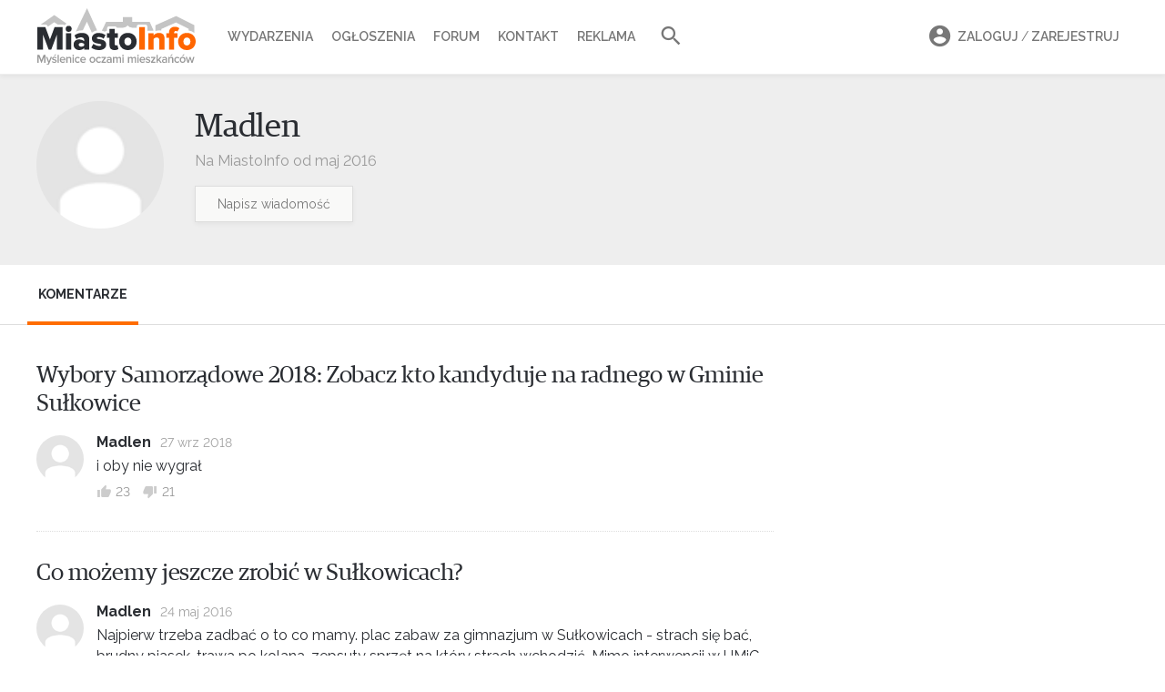

--- FILE ---
content_type: text/html; charset=UTF-8
request_url: https://mieszkancy.miasto-info.pl/18681
body_size: 5973
content:
<!DOCTYPE html>
<html lang="pl">
<head>
    <meta charset="utf-8">
    <meta name="viewport" content="width=device-width, initial-scale=1">
    <meta http-equiv="X-UA-Compatible" content="IE=Edge" />
    <meta name="csrf-token" content="VbGxGP8CsNgxWvmXbrd2HHFybFJx6bOkVd1Pw6Po">
    <meta name="robots" content="index, follow" />
    <meta name="copyright" content="miasto-info.pl" />


    
        
    <title>Miasto-Info.pl – Myślenice oczami mieszkańców</title>
    <meta property="og:title"  content="Miasto-Info.pl – Myślenice oczami mieszkańców" />
    <meta name="twitter:title" content="Miasto-Info.pl – Myślenice oczami mieszkańców" />

    <meta name="description"         content="Największy serwis informacyjny o Myślenicach. Opiniotwórcze medium o otwartym charakterze. Wiadomości z regionu, wywiady, reportaże, forum, ogłoszenia." />
    <meta property="og:description"  content="Największy serwis informacyjny o Myślenicach. Opiniotwórcze medium o otwartym charakterze. Wiadomości z regionu, wywiady, reportaże, forum, ogłoszenia."/>
    <meta name="twitter:description" content="Największy serwis informacyjny o Myślenicach. Opiniotwórcze medium o otwartym charakterze. Wiadomości z regionu, wywiady, reportaże, forum, ogłoszenia." />

    <meta name="keywords"    content="Myślenice, miasto Myślenice, miasto info, informacje Myślenice, wydarzenia w Myślenicach, forum Myślenic, informator miejski Myślenic, ogłoszenia drobne Myślenice" />

    <meta property=og:site_name content="Miasto-Info.pl"/>
    <meta property=og:locale content=pl_PL />

    <meta property="fb:app_id" content="205815232786411"/>
    <meta property="fb:pages" content="328450066297" />







    <!-- Google tag (gtag.js) -->
    <script async src="https://www.googletagmanager.com/gtag/js?id=G-ZC6VCHWLXX"></script>
    <script>
        window.dataLayer = window.dataLayer || [];
        function gtag(){dataLayer.push(arguments);}
        gtag('js', new Date());
        gtag('config', 'G-ZC6VCHWLXX');
    </script>
    <!-- optad360 -->
    <script async src="//get.optad360.io/sf/769c746b-40c7-45b7-a621-5c5395c38743/plugin.min.js"></script>


    <link rel="preload" href="/fonts/lora-tit-regular.woff2" as="font" type="font/woff2" crossorigin="anonymous" media="(min-width: 600px)">
    <link rel="preload" href="/fonts/lora-tit-medium.woff2" as="font" type="font/woff2" crossorigin="anonymous" media="(max-width: 599px)">



    <link rel="icon" type="image/ico" href="//miasto-info.pl/images/fav.png"/>

    <link rel="stylesheet" href="/v5/css/vendor.css?id=595ea27559c7e7a12afc">
    <link rel="stylesheet" href="/v5/css/style.css?id=50b2f700aba9c4ff2443">
    
    
    <link href="https://fonts.googleapis.com/css2?family=Raleway:wght@400;500;600;700&display=swap" rel="stylesheet">

    <link href="https://fonts.googleapis.com/css2?family=Inter:wght@400;500;600;700;800&display=swap" rel="stylesheet">

    



        <script>
      function appendHTML(el, html) {
        // Tymczasowy kontener
        const tmp = document.createElement('div');
        tmp.innerHTML = html;

        // Wstaw całą zawartość HTML do elementu docelowego
        while (tmp.firstChild) {
          el.appendChild(tmp.firstChild);
        }

        // Znajdź wszystkie skrypty w elemencie (również zagnieżdżone)
        const scripts = el.querySelectorAll('script');

        scripts.forEach(oldScript => {
          const newScript = document.createElement('script');

          // Skopiuj atrybuty (np. src, type itd.)
          for (const attr of oldScript.attributes) {
            newScript.setAttribute(attr.name, attr.value);
          }

          // Skopiuj zawartość (dla inline)
          newScript.textContent = oldScript.textContent;

          // Zamień stary <script> na nowy — ten się wykona
          oldScript.parentNode.replaceChild(newScript, oldScript);
        });
      }

        function isMobile() {
            return ( ( window.innerWidth <= 800 ) );
        }
        function adpmCallBack(data) {
          for (var i in data) {
            var el = document.getElementById('zone-' + i);
            if (el) {
              appendHTML(el,data[i]); // nadpisuje zawartość div-a
            }
          }
          if (typeof adpmCallBackAfter === 'function') {
            adpmCallBackAfter();
          }
        }
        (function(d, s) {
            var zones = [];
                        
            var mobileZones = [];
                        
            if(isMobile()){
                zones = mobileZones;
            }

            if(zones.length == 0){
                return;
            }

            var src = '//adserver.miasto-info.pl/emitting?rand=' + Math.floor(Math.random()*999999999)+"&loc=" + encodeURIComponent(window.location);
            for(var i=0; i<zones.length; i++){
                src += '&zoneIDs[]='+zones[i];
            }
            var js = d.createElement(s); js.async = 1; js.src = src;
            var fjs = d.getElementsByTagName(s)[0];
            fjs.parentNode.insertBefore(js, fjs);
        }(document, 'script'));
    </script>
</head>
<body>












<nav class="mobile-nav">
    <header>
        <a class="logo" href="https://miasto-info.pl"> <img alt="Miasto-info.pl Myślenice oczami mieszkańców" src="https://miasto-info.pl/v3/img/logo/logo-miasto-info.png" /></a>

            <ul class="user">
                                <li class="menu-li search-li">
                    <form action="//miasto-info.pl/szukaj">
                        <i class="mdi mdi-magnify"></i>
                        <input name="q" value="" placeholder="Szukaj w portalu">
                        <button><i class="mdi right mdi-arrow-right"></i></button>
                    </form>
                </li>
            </ul>

    </header>

    <div class="loaded-content"></div>

    <ul class="menu">

        <li class="menu-li"><a class="menu-item" href="//wydarzenia.miasto-info.pl/"><i class="mdi mdi-calendar"></i>Wydarzenia</a></li>
        <li class="menu-li"><a class="menu-item" href="//ogloszenia.miasto-info.pl/"><i class="mdi mdi-newspaper"></i>Ogłoszenia</a></li>
        <li class="menu-li"><a class="menu-item" href="//forum.miasto-info.pl/"><i class="mdi mdi-forum-outline"></i>Forum</a></li>
        <li class="menu-li"><a class="menu-item" href="//miasto-info.pl/kontakt.html"><i class="mdi mdi-email-edit-outline"></i>Kontakt</a></li>
        <li class="menu-li"><a class="menu-item" href="//miasto-info.pl/reklama.html"><i class="mdi mdi-bullhorn-outline"></i>Reklama</a></li>
    </ul>

    <footer>
        <ul>
                            <li class="menu-li"><a class="menu-item" rel="noopener" target="_blank" href="https://www.facebook.com/pg/miastoinfo/"><i class="mdi mdi-facebook"></i>Facebook</a></li>
                <li class="menu-li"><a class="menu-item" rel="noopener" target="_blank" href="https://www.instagram.com/miastoinfo/"><i class="mdi mdi-instagram"></i>Instagram</a></li>
                    </ul>
        <div class="actions">
                            <a id="mobi-show-login-a" href="#" class="button is-small">Zaloguj / Zarejestruj</a>
                        <div class="icons-list">
                <a id="mobi-show-search-a" href="#"><i class="mdi mdi-magnify"></i></a>
                            </div>
        </div>
    </footer>

</nav>
<div id="mobile-nav-close"></div>
<a id="mobile-nav-burger" href="#">
    <div class="material-burger left"><span></span></div>
</a>


<header id="header">
    <div class="container">

        <a id="logo" href="https://miasto-info.pl">
            <img src="//miasto-info.pl/images/logo-web9.svg" alt="Miasto-info.pl Myślenice oczami mieszkańców" />
        </a>


        <a id="mobi-burger" href="#">
            <div class="material-burger left"><span></span></div>
        </a>
        <nav class="main-nav">
            <ul>


                <li class="main-li"><a class="main-a  " href="//wydarzenia.miasto-info.pl/">Wydarzenia</a></li>
                <li class="main-li"><a class="main-a " href="//ogloszenia.miasto-info.pl/">Ogłoszenia</a></li>
                <li class="main-li"><a class="main-a " href="//forum.miasto-info.pl/">Forum</a></li>

                
                <li class="main-li"><a class="main-a" href="//miasto-info.pl/kontakt.html">Kontakt</a></li>
                <li class="main-li"><a class="main-a" href="//miasto-info.pl/reklama.html">Reklama </a> </li>
                <li class="main-li"><a id="search-link" href="#" class="small main-a"><i class="mdi mdi-magnify"></i></a></li>
            </ul>
            <form id="search-form" class="" action="//miasto-info.pl/szukaj">
                <input name="q" value="" class="input" placeholder="Szukaj w miasto-info.pl">
                <button type="submit"><i class="mdi mdi-magnify"></i></button>
            </form>
        </nav>

        <nav id="user-menu">
            <ul>
                                    <li class="main-li">
                        <a class="main-a" href="#" data-target="#login-box">
                            <i class="mdi mdi-account-circle"></i>Zaloguj <span style="font-weight: 400">/</span> Zarejestruj
                            <div class="box-arrow"></div>
                        </a>
                        <div class="order-box login-box" id="login-box">

    <ul class="login-box-menu">
        <li><a href="#" data-target="#login-form" class="act">Logowanie</a></li>
        <li><a href="#" data-target="#register-form" >Nowe konto</a></li>
        <li style="display: none"><a  class="act" href="#" data-target="#reset-form">Resetowanie hasła</a></li>
    </ul>

    <form class="clearfix login-form" id="login-form">
            <div class="input-con">
                <span class="icon icon-profile-male"></span>
                <input autocomplete="username" name="login" required class="input" placeholder="Login lub email">
            </div>
            <div class="input-con">
                <span class="icon icon-lock"></span>
                <a href="#" class="forgot-link" tabindex="-1">Nie pamiętam</a>
                <input autocomplete="current-password" id="f-login-password" name="password" required type="password" class="input" placeholder="Hasło">
                <label id="log-error" class="error"> Błędny login lub hasło</label>
            </div>
            <div class="submit-con">
                <button type="submit"  class="button is-orange">Zaloguj się</button>
            </div>
            <div class="or">
                <span>Lub kontytuuj z</span>
                <a href="#" class="button is-fb"><i class="mdi mdi-facebook"></i> Facebook</a>

                <div class="fb-login-button" data-size="medium" data-button-type="continue_with" data-layout="default" data-auto-logout-link="false" data-use-continue-as="true" data-width=""></div>
            </div>


    </form>


    <form class="clearfix login-form" id="register-form" style="display: none">
        <div class="input-con">
            <span class="icon icon-profile-male"></span>
            <input autocomplete="username" required name="login" class="input" placeholder="Nazwa użytkownika">
        </div>
        <div class="input-con" style="margin-bottom: -2px">
            <span class="icon icon-envelope"></span>
            <input autocomplete="email" required name="email" type="email" class="input" placeholder="Adres email">
        </div>
        <div class="input-con">
            <span class="icon icon-lock"></span>
            <input autocomplete="new-password" required name="password" type="password" class="input" placeholder="Hasło">
        </div>

        <label class="checkbox">
            <input name="verify" value="1" required type="checkbox">
            Akceptuję <a href="http://miasto-info.pl/regulamin.html" target="_blank" >regulamin</a> portalu
        </label>

        <div class="submit-con submit-con-register">
            <input class="button is-orange" type="submit" value="Zarejestruj się">
        </div>
    </form>

    <form class="clearfix login-form" id="reset-form" style="display: none">
        <div class="input-con">
            <span class="icon icon-envelope"></span>
            <input required name="email" type="email" class="input" placeholder="Adres email">
            <label id="reset-error" class="error" style="display: none"> Nie znaleziono konta z tym adresem email</label>
        </div>

        <div class="submit-con submit-con-register">
            <input class="button is-orange" type="submit" value="Zresetuj hasło">
        </div>
    </form>

</div>                    </li>
                            </ul>
        </nav>

    </div>

</header>
<div id="header-holder"></div>

<div class="drawer-con">

        

<div class="section profile-header" >
    <div class="container">
                    <img class="profile-avatar" src="//miasto-info.pl/v2/img/no-ava-80.png">
                <div class="profile-login-con">
            <h1 class="profile-login">Madlen</h1>
            <div class="info">Na MiastoInfo od maj 2016</div>
            <div style="margin-top: 15px ">
                <a href="//miasto-info.pl/messages/compose/18681" class="button is-small">Napisz wiadomość</a>
            </div>
        </div>

        
    </div>
</div>

<section class="section profile-menu ">
    <div class="container">
        <nav>
            <ul id="profile-menu">
                <li  style="display: none" ><a href="#" data-target="#classifieds-list">Ogłoszenia</a></li>
                <li   style="display: none"><a href="#" data-target="#publications-list">Publikacje</a></li>
                <li  class="act" ><a href="#" data-target="#comments-list">Komentarze</a></li>

            </ul>
        </nav>
    </div>
</section>


<section class="section section-white profile-content ">
    <div class="container">

        <div id="publications-list" style="max-width: 860px; margin-top: -20px;  display: none ">
                        <div data-url="/18681/more-publications" id="publications-more" class="more-link"  style="background: #fff; margin-top: 20px ">
                <span style="background: #fff"><a href="javascript:void(0)">Pokaż więcej</a></span>
            </div>
        </div>


        <div id="comments-list"  style="max-width: 810px; ">
            <h3 class="profile-com-tit" >
            <a href="//miasto-info.pl/myslenice/12588,wybory-samorzadowe-2018-zobacz-kto-kandyduje-na-radnego-w-gminie-sulkowice.html#c79843"> Wybory Samorządowe 2018: Zobacz kto kandyduje na radnego w Gminie Sułkowice</a>
        </h3>
        <ul class="profile-comments">
    <li class="comment">
        <div class="com">
                            <div class="avatar">
                    <a href="#">
                                                    <img src="//miasto-info.pl/v2/img/no-ava-80.png">
                                            </a>
                </div>
                <div class="con">
                    <header>
                        <span class="login">Madlen</span>
                                                <span class="date" title="27 września 2018 10:33">27 wrz 2018</span>
                    </header>
                    <div class="msg">
                        <p>i oby nie wygrał</p>

                    </div>
                    <footer class="tools voted">
                                <span class="vote-up" title="Głos za">
                                    <i class="mdi mdi-thumb-up"></i>
                                    <span class="num">23</span>
                                </span>
                        <span class="vote-down" title="Głos przeciw">
                                    <i class="mdi mdi-thumb-down"></i>
                                    <span class="num">21</span>
                                </span>
                    </footer>
                </div>
        </div>
    </li>
</ul>                <h3 class="profile-com-tit">
            <a href="//forum.miasto-info.pl/okolice/5376,co-mozemy-jeszcze-zrobic-w-sulkowicach.html/145351"> Co możemy jeszcze zrobić w Sułkowicach?</a>
        </h3>
        <ul class="profile-comments">
    <li class="comment">
        <div class="com">
                            <div class="avatar">
                    <a href="#">
                                                    <img src="//miasto-info.pl/v2/img/no-ava-80.png">
                                            </a>
                </div>
                <div class="con">
                    <header>
                        <span class="login">Madlen</span>
                                                <span class="date" title="24 maja 2016 13:06">24 maj 2016</span>
                    </header>
                    <div class="msg">
                        <p>Najpierw trzeba zadbać o to co mamy. plac zabaw za gimnazjum w Sułkowicach - strach się bać, brudny piasek, trawa po kolana, zepsuty sprzęt na który strach wchodzić. Mimo interwencji w UMiG zero reakcji jak było tak jest. Kolejna sprawa - park w Rynku, lepiej przemilczeć. Zalew w Sułkowicach - wszystko byłoby ok tylko trzeba osoby odpowiedzialnej za utrzymanie porządku.</p>

                    </div>
                    <footer class="tools voted">
                                <span class="vote-up" title="Głos za">
                                    <i class="mdi mdi-thumb-up"></i>
                                    <span class="num">7</span>
                                </span>
                        <span class="vote-down" title="Głos przeciw">
                                    <i class="mdi mdi-thumb-down"></i>
                                    <span class="num">1</span>
                                </span>
                    </footer>
                </div>
        </div>
    </li>
</ul>
                                <div data-url="/18681/more"  id="comments-more" class="more-link" style="background: #fff; margin-top: -35px ">
                    <span style="background: #fff"><a href="javascript:void(0)">Pokaż więcej</a></span>
                </div>
                    </div>


        <div id="classifieds-list"  style="max-width: 720px; margin-top: -10px;  display: none ">
            <div class="classifieds-list is-smaller">
    </div>
        </div>



    </div>
</section>



    <footer id="footer" class="">
        <div class="gray">
            <div class="container">
                <div class="is-flex">
                    <a href="#" class="logo is-hidden-touch">
                        <img src="//miasto-info.pl/images/logo-web9.svg" alt="Miasto-info.pl Myślenice oczami mieszkańców" />
                    </a>
                    <p class="about is-hidden-touch">Miasto-info.pl to największe medium na terenie
                        powiatu myślenickiego. Jego siłą jest zaangażowana
                        w lokalne sprawy społeczność oraz otwarty charakter.
                    </p>
                    <p class="f-about">Podoba Ci się to co czytasz,<br>  chcesz więcej treści od Miasto Info?</p>
                </div>
                <div class="btn-group is-clearfix">
                    <div class="is-pulled-left is-hidden-touch">
                        <a href="http://miasto-info.pl/kontakt.html" target="_blank" class="button is-orange"><i class="mdi mdi-email-outline"></i> Napisz do nas</a>
                        <a href="http://miasto-info.pl/reklama.html" target="_blank" class="button is-orange"><i class="mdi mdi-chart-line-variant"></i> Zareklamuj się w serwisie</a>
                    </div>

                    <div class="is-pulled-right">
                        <div class="is-grouped"><a rel="noopener" href="https://facebook.com/miastoinfo/" target="_blank" class="button is-fb"><i class="mdi mdi-facebook"></i>
                                Polub nas na Facebooku</a></div>
                    </div>
                </div>
            </div>

        </div>
        <div class="container">
            <ul class="footer-nav">
                <li><a href="http://miasto-info.pl/reklama.html">Reklama</a></li>
                <li><a href="http://miasto-info.pl/kontakt.html">Kontakt</a></li>
                <li><a href="http://miasto-info.pl/o-nas.html">O nas</a></li>
                <li><a href="http://miasto-info.pl/logotypy.html">Logotypy</a></li>
                <li><a href="http://miasto-info.pl/polityka-prywatnosci.html">Prywatność</a></li>
                <li><a href="http://miasto-info.pl/regulamin.html">Regulamin</a></li>
                <li class="is-hidden-touch"><a href="http://mediante.pl/">Wykonanie: Mediante.pl</a></li>
            </ul>
        </div>

    </footer>

    <div class="menu-bottom-place-holder"></div>
    <footer class="menu-bottom"   >
        <a class="" href="//ogloszenia.miasto-info.pl/">
            <i class="mdi mdi-newspaper"></i>
            <span>Ogłoszenia</span>
        </a>
        <a class="" href="//wydarzenia.miasto-info.pl/">
            <i class="mdi mdi-calendar-month-outline"></i>
            <span>Wydarzenia</span>
        </a>
        <a class="" href="//miasto-info.pl/" class="act">
            <div class="circle">
                <i class="mdi mdi-home"></i>
            </div>
            <span>Główna</span>
        </a>
        <a class="" href="//miasto-info.pl/myslenice/32514,realizacja-drogi-s7-krakow-myslenice-przesunieta-na-lata-2038-45-burmistrz-szlachetka-to-bardzo-zla-wiadomosc-dla-mieszkancow.html">
            <i class="mdi mdi-fire "></i>
            <span>Temat dnia</span>
        </a>
        <a href="#" id="menu-bottom-menu-link">
            <i class="mdi mdi-menu"></i>
            <span>Menu</span>
        </a>
    </footer>
</div>

<div id="is-mobile" class="is-hidden-mobile"></div>
<input type="hidden" id="f-user_id" value="0">



<script src="/v5/js/app.js?id=3999aa8424c1048534c3"></script>





<div id="fb-root"></div>
<script>
    window.fbAsyncInit = function() {
        FB.init({
            appId      : $('meta[property="fb:app_id"]').attr('content'),
            cookie     : true,
            xfbml      : false,
            version    : 'v8.0'
        });
        FB.AppEvents.logPageView();
    };
    (function(d, s, id){
        var js, fjs = d.getElementsByTagName(s)[0];
        if (d.getElementById(id)) {return;}
        js = d.createElement(s); js.id = id;
        js.src = "https://connect.facebook.net/pl_PL/sdk.js";
        // js.src = "https://connect.facebook.net/en_US/sdk/debug.js";
        fjs.parentNode.insertBefore(js, fjs);
    }(document, 'script', 'facebook-jssdk'));
</script>


<script>
    initStikyHeader();
    initMobileMenu();
</script>

    <script>
        initProfileInfiniteScroll($('#publications-more'), true);
        initProfileInfiniteScroll($('#comments-more'));
        initFbLikes();
        initMobileNews();

        (function initMenu() {
            var profileMenu = $('#profile-menu');
            var elemets = profileMenu.find('li');
            var links = profileMenu.find('a');
            var targets = $();
            $.each(links, function(){
                targets = targets.add($($(this).data('target')));
            });
            console.log(targets);
            console.log(targets);

            links.click(function(){
                var link =  $(this);
                elemets.removeClass('act');
                link.parent().addClass('act');

                targets.hide();
                $(link.data('target')).show();
            })
        })();

    </script>
    <script>
        $('.article').fixLead().linesConfig(1,3).linesConfig(2,2).init();
    </script>

</body>


</html>
